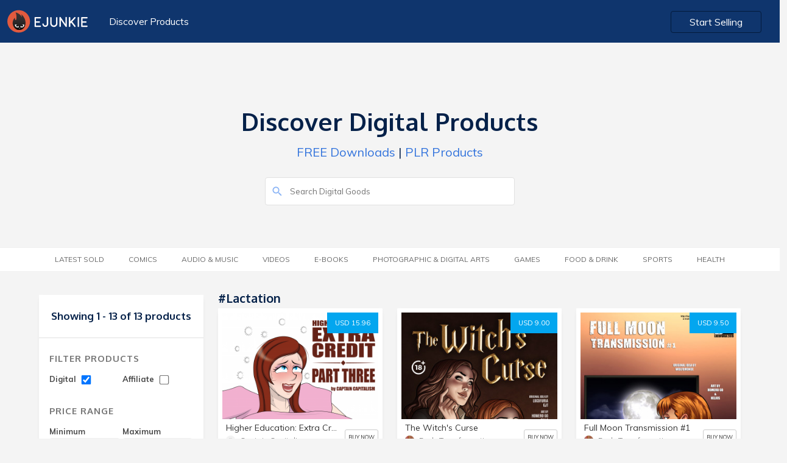

--- FILE ---
content_type: text/html; charset=UTF-8
request_url: https://market.e-junkie.com/marketplace/tag/Lactation/page/1/?&digital=true
body_size: 6367
content:

<!DOCTYPE html>
<html lang="en">
<head>
<meta http-equiv="Content-Type" content="text/html; charset=utf-8" />
<title>Buy Lactation downloads</title>
<!--<meta charset="utf-8">-->
<meta name="viewport" content="width=device-width, initial-scale=1.0, minimum-scale=1.0, maximum-scale=1.0, user-scalable=no">
<meta name="description" content="Buy Higher Education: Extra Credit - Part 3, The Witch&#039;s Curse, Full Moon Transmission #1, Alone in a New World #3, September 2021 Patreon Mini-Set: Lactation Situation and more">
<meta name="robots" content="index, follow">
<meta name="author" content="E-junkie Marketplace">
<meta http-equiv="X-UA-Compatible" content="chrome=1">
<meta property="og:type" content="website">
<link rel="canonical" href="https://market.e-junkie.com/marketplace/tag/Lactation/page/1/">
<meta property="og:title" content="Buy Lactation downloads">
<meta property="og:url" content="https://market.e-junkie.com/marketplace/tag/Lactation/page/1/">
<meta property="og:description" content="Buy Higher Education: Extra Credit - Part 3, The Witch&#039;s Curse, Full Moon Transmission #1, Alone in a New World #3, September 2021 Patreon Mini-Set: Lactation Situation and more">
<meta property="og:image" content="https://www.e-junkie.com/wiki/user/themes/Wiki/images/ej_happy_logo.jpg">
<meta property="fb:app_id" content="126774610692259" />
<link rel="image_src" href="https://www.e-junkie.com/wiki/user/themes/Wiki/images/ej_happy_logo.jpg"/>
<meta property="og:image" content="https://www.e-junkie.com/wiki/user/themes/Wiki/images/ej_happy_logo.jpg"/>
<link rel="apple-touch-icon" sizes="180x180" href="https://www.e-junkie.com/apple-touch-icon.png">
<link rel="icon" type="image/png" sizes="32x32" href="https://www.e-junkie.com/favicon-32x32.png">
<link rel="icon" type="image/png" sizes="16x16" href="https://www.e-junkie.com/favicon-16x16.png">
<link rel="mask-icon" href="/safari-pinned-tab.svg" color="#484443">
<meta name="msapplication-TileColor" content="#da532c">
<meta name="theme-color" content="#ffffff">
<script src="https://code.jquery.com/jquery-1.11.1.min.js" type="text/javascript"></script>
<link rel="stylesheet" href="https://fonts.googleapis.com/css?family=Roboto:300,400,500,700">
<link href="https://fonts.googleapis.com/css?family=Muli:200,200i,300,300i,400,400i,600,600i,700,700i,800,800i,900,900i" rel="stylesheet">
<link href="https://fonts.googleapis.com/css?family=Oxygen:300,400,700" rel="stylesheet">
<link href="https://cdnjs.cloudflare.com/ajax/libs/bulma/0.7.2/css/bulma.min.css" rel="stylesheet">
<script src="https://unpkg.com/ionicons@4.5.0/dist/ionicons.js"></script>
<link href="https://www.e-junkie.com/wiki/user/themes/Wiki/assets/framework.css?122" rel="stylesheet" type="text/css"/>
<link href="/marketplace/public/css/marketplace.css" rel="stylesheet" type="text/css"/>
<link href="/marketplace/public/css/marketplace-ex.css" rel="stylesheet" type="text/css"/>
<!--
<script async src="https://www.googletagmanager.com/gtag/js?id=UA-273877-2"></script>
<script>
window.dataLayer = window.dataLayer || [];
function gtag(){dataLayer.push(arguments);}
gtag('js', new Date());
gtag('config', 'UA-273877-2');
-->
<script async src="https://www.googletagmanager.com/gtag/js?id=G-6LXRYPX52T"></script>
<script>
  window.dataLayer = window.dataLayer || [];
  function gtag(){dataLayer.push(arguments);}
  gtag('js', new Date());

  gtag('config', 'G-6LXRYPX52T');
</script>
<script>
!function(f,b,e,v,n,t,s)
{if(f.fbq)return;n=f.fbq=function(){n.callMethod?
n.callMethod.apply(n,arguments):n.queue.push(arguments)};
if(!f._fbq)f._fbq=n;n.push=n;n.loaded=!0;n.version='2.0';
n.queue=[];t=b.createElement(e);t.async=!0;
t.src=v;s=b.getElementsByTagName(e)[0];
s.parentNode.insertBefore(t,s)}(window, document,'script',
'https://connect.facebook.net/en_US/fbevents.js');
fbq('init', '1714673711932838');
fbq('track', 'PageView');
(function(d, s, id) {
var js, fjs = d.getElementsByTagName(s)[0];
if (d.getElementById(id)) return;
js = d.createElement(s); js.id = id;
js.src = 'https://connect.facebook.net/en_US/sdk.js#xfbml=1&version=v2.12&appId=126774610692259&autoLogAppEvents=1';
fjs.parentNode.insertBefore(js, fjs);
}(document, 'script', 'facebook-jssdk'));</script>

<script type="text/javascript">
    (function(c,l,a,r,i,t,y){
        c[a]=c[a]||function(){(c[a].q=c[a].q||[]).push(arguments)};
        t=l.createElement(r);t.async=1;t.src="https://www.clarity.ms/tag/"+i;
        y=l.getElementsByTagName(r)[0];y.parentNode.insertBefore(t,y);
    })(window, document, "clarity", "script", "hln249ocwg");
</script>


<script>
var BASE_URL = "/marketplace/{PARAMS}/page/1/?&digital=true";
function submitSearch(){
	window.location.href = BASE_URL.replace("{PARAMS}", "search/"+document.getElementById('search_input').value);
	return false;
}
function submitFilter(x){
	var GET_PARAMS = "?"
	var URL = window.location.pathname.split("/page/")[0]
	if(document.getElementById("DIGITAL_PRODUCTS").checked) GET_PARAMS = GET_PARAMS+"&digital=true"
	if(document.getElementById("AFFILIATE_PRODUCTS").checked) GET_PARAMS = GET_PARAMS+"&affiliates=true"
	if(document.getElementById("MIN_PRICE_VAL").value != "") GET_PARAMS = GET_PARAMS+"&pricefrom="+document.getElementById("MIN_PRICE_VAL").value
	if(document.getElementById("MAX_PRICE_VAL").value != "") GET_PARAMS = GET_PARAMS+"&priceto="+document.getElementById("MAX_PRICE_VAL").value
	URL = URL+"/page/1"+GET_PARAMS
	if(x) return GET_PARAMS;
	else window.location.href = URL;
}

window.onscroll = function(){
    if(window.scrollY > 120)
      document.querySelector('header').classList.add('fixed')
    else
      document.querySelector('header').classList.remove('fixed')

    if(parseInt(window.getComputedStyle(document.body).height) < (window.scrollY + window.innerHeight)){
      document.querySelector('header').style.opacity = '0'
      document.querySelector('header').style.zIndex = '0'
    }
    else{
      document.querySelector('header').style.zIndex = '201'
      document.querySelector('header').style.opacity = '1'
    }
}
</script>
<script type="application/ld+json">{"@context":"http:\/\/schema.org","@graph":[{"@type":"Organization","url":"https:\/\/www.e-junkie.com\/marketplace","name":"E-junkie - Marketplace","logo":"https:\/\/www.e-junkie.com\/wiki\/user\/themes\/Wiki\/images\/logo3.png"},{"@type":"ItemList","itemListElement":[{"@type":"ListItem","position":1,"url":"https:\/\/captaincapitalism.e-junkie.com\/product\/1616595?custom=mkt"},{"@type":"ListItem","position":2,"url":"https:\/\/bodytransformation.e-junkie.com\/product\/C-243?custom=mkt"},{"@type":"ListItem","position":3,"url":"https:\/\/bodytransformation.e-junkie.com\/product\/C-126?custom=mkt"},{"@type":"ListItem","position":4,"url":"https:\/\/bodytransformation.e-junkie.com\/product\/C-231?custom=mkt"},{"@type":"ListItem","position":5,"url":"https:\/\/cymic44.e-junkie.com\/product\/1728381?custom=mkt"},{"@type":"ListItem","position":6,"url":"https:\/\/cymic44.e-junkie.com\/product\/1730463?custom=mkt"},{"@type":"ListItem","position":7,"url":"https:\/\/werewolf.e-junkie.com\/product\/C-128?custom=mkt"},{"@type":"ListItem","position":8,"url":"https:\/\/werewolf.e-junkie.com\/product\/C-163?custom=mkt"},{"@type":"ListItem","position":9,"url":"https:\/\/bodytransformation.e-junkie.com\/product\/C-154?custom=mkt"},{"@type":"ListItem","position":10,"url":"https:\/\/bodytransformation.e-junkie.com\/product\/C-115?custom=mkt"},{"@type":"ListItem","position":11,"url":"https:\/\/cymic44.e-junkie.com\/product\/1668902?custom=mkt"},{"@type":"ListItem","position":12,"url":"https:\/\/cymic44.e-junkie.com\/product\/1696010?custom=mkt"},{"@type":"ListItem","position":13,"url":"https:\/\/bodytransformation.e-junkie.com\/product\/C-207?custom=mkt"}]}]}</script>
		</script>
		<script type="text/javascript">
		var isMenuVisible = false;
		var lastChoice = "";
		function toggleMenu(opt){
			isMenuVisible = !isMenuVisible
			if(lastChoice != opt)
				isMenuVisible = true
			lastChoice = opt
			document.getElementById("CategoryMenu").classList.add("is-hidden-mobile");
			document.getElementById("categories").classList.remove("category_heading_text_active");
			document.getElementById("FilterMenu").classList.add("is-hidden-mobile");
			document.getElementById("filter").classList.remove("category_heading_text_active");
			if(isMenuVisible == false) return;
			if(opt == 'categories') {
				document.getElementById("CategoryMenu").classList.remove("is-hidden-mobile");
				document.getElementById("categories").classList.add("category_heading_text_active");
				$("#CategoryMenu").scroll()
			}	
			else if(opt == 'filter') {
				document.getElementById("FilterMenu").classList.remove("is-hidden-mobile");
				document.getElementById("filter").classList.add("category_heading_text_active");
				$("#FilterMenu").scroll()
			}
		}
		</script>
		<style>
		main > div:nth-of-type(1) {
	    		background: transparent;
		}
		</style>
	</head>
	<body>
  		<header class="section">
    			<div class="container is-fluid">
      				<div class="columns is-multiline is-mobile">
        				<div class="column is-6-desktop is-4-tablet is-12-mobile">
          					<a href="https://www.e-junkie.com/"><img src="https://www.e-junkie.com/wiki/user/themes/Wiki/images/logo.svg" class="logo"></a>
          					<a href="/marketplace" class="header_left_menu">Discover Products</a>
        				</div>
      
        				<div class="column is-6-desktop is-4-tablet is-8-mobile has-text-right desktop_start_selling">
          					<a href="https://www.e-junkie.com/ej/dashboard?signup=mkt" class="button login_btn" id="Login-Button">Start Selling</a>
        				</div>
      				</div>
			 </div>
		</header>
	
		<main>
	<div class="section solution_header" id="MobileMenuContainer">    
		<div class="columns is-multiline is-mobile is-centered banner_heading" >
        		<div class="column is-5-desktop is-12-tablet is-12-mobile has-text-centered banner_text ">
	            		<h1>Discover Digital Products</h1>
	            		<p><a href='/marketplace/page/1/?pricefrom=0.00&priceto=1.00'>FREE Downloads</a> | <a href='/marketplace/search/plr/page/1/'>PLR Products</a></p>
        		</div>
        	</div>
        	<div class="columns is-multiline is-mobile is-centered search_bar" >
	        	<div class="column is-4-desktop is-12-tablet is-12-mobile  banner_text ">
				<form action="#" onsubmit="return submitSearch();">
			        	<input type="text" value="" placeholder="Search Digital Goods" id="search_input" name="search_input" class="search_box2">
			        	<ion-icon name="search" class="search_i" role="img" aria-label="search"></ion-icon>
				</form>
		        </div>
	    	</div>
    	</div>

	

	<div class="section tag_filter_bar">
		<div class="container is-fluid tags_bar">
	        	<div class="columns is-multiline is-mobile is-centered">
            			<div class="column is-12-desktop is-12-tablet is-12-mobile has-text-centered banner_text category_margin">
            				<span class="category_heading_text" onclick="toggleMenu('categories')" id="categories"> <ion-icon  name="copy" class="top_mobile_icon"></ion-icon> Category</span>  
                			<ul class="top_blog_menu is-hidden-mobile" id="CategoryMenu">
				                <!-- <li class=""><a href="/marketplace/page/1/?pricefrom=0.00&priceto=1.00">FREE</a></li> -->         
						<li class=''><a href='/marketplace/latestsold/page/1/?&digital=true'>Latest Sold</a></li><li class=''><a href='/marketplace/category/comics/page/1/?&digital=true'>Comics</a></li><li class=''><a href='/marketplace/category/music/page/1/?&digital=true'>Audio &amp; Music</a></li><li class=''><a href='/marketplace/category/video/page/1/?&digital=true'>Videos</a></li><li class=''><a href='/marketplace/category/e-books/page/1/?&digital=true'>E-Books</a></li><li class=''><a href='/marketplace/category/photographic & digital arts/page/1/?&digital=true'>Photographic &amp; Digital Arts</a></li><li class=''><a href='/marketplace/category/games/page/1/?&digital=true'>Games</a></li><li class=''><a href='/marketplace/category/food & drink/page/1/?&digital=true'>Food &amp; Drink</a></li><li class=''><a href='/marketplace/category/sports/page/1/?&digital=true'>Sports</a></li><li class=''><a href='/marketplace/category/health/page/1/?&digital=true'>Health</a></li>                  			</ul>
				</div>
        		</div>
    		</div>
  	</div>
<style type="text/css">
.product_white_box .tags{ padding-bottom: 40px; }
@media(min-width: 1370px){
	.product_white_box .tags{ padding-bottom: 70px; }
}
</style>

<style>
@media(min-width: 1370px){
	.product_white_box .tags{ padding-bottom: 70px; }
}
</style>
<div class="section product_content_bar">  
	<div class="container">
		<div class="columns is-multiline is-mobile all_product_boxes">

			<!--FILTER BOX -->

			<div class="column is-3-desktop is-3-tablet is-12-mobile">
                                <div class="search_box is-hidden">
                                        <input type="" value="" placeholder="Search.." name="">
                                </div>
                                <div class="left_filter">
                                        <div class="filter_content">
						                                                <h2 class="no_product">Showing 1 - 13 of 13 products</h2>
                                        </div>
                                        <div class="filter_content">
                                                <h2 class="heading">Filter Products</h2>
                                                <div class="filter_price_box">
                                                        <span>Digital
                                                        	<input checked  onchange="submitFilter()" type="checkbox" id="DIGITAL_PRODUCTS" class="input_box">
							</span>
                                                </div>
                                                <div class="filter_price_box">
                                                        <span>Affiliate
	                                                        <input  onchange="submitFilter()" type="checkbox" id="AFFILIATE_PRODUCTS" class="input_box">
							</span>
                                                </div>
						<br/>
						<br/>
                                                <h2 class="heading">Price Range</h2>
                                                <div class="filter_price_box">
                                                        <span>Minimum</span>
                                                        <input type="tel" value="" placeholder="$00" id="MIN_PRICE_VAL" class="input_box">
                                                </div>
                                                <div class="filter_price_box">      
                                                        <span>Maximum</span>
                                                        <input type="tel" value="" placeholder="$00" id="MAX_PRICE_VAL" class="input_box">
                                                </div>
                                                <a onclick="submitFilter()" class="submit_btn">SUBMIT</a>
                                        </div>
                                </div>
                        </div>

	
			<!--PRODUCTS-->
			<div class="column is-9-desktop is-9-tablet is-12-mobile">

				<div class="columns is-multiline is-mobile">
          				<div class="column is-12-desktop is-12-tablet is-12-mobile">
					      	<a href="#">
	              					<h3 class="category_heading">
								#Lactation	              					</h3>
					      	</a>
          				</div>				
				</div>

				<div class="columns is-multiline is-mobile all_product_boxes">

					                                                <div class="column is-4-desktop is-6-tablet is-12-mobile">
                                                	<div class="product_card_content_box">
                                                        	<div class="product_white_box">
									<a target="_ejshop" href="https://captaincapitalism.e-junkie.com/product/1616595?custom=mkt" class="price_btn">USD 15.96</a>
                                                                        <a target="_ejshop" href="https://captaincapitalism.e-junkie.com/product/1616595?custom=mkt"><img src="https://s3.amazonaws.com/static.e-junkie.com/products/thumbnails/1616595.png"></a>
                                                                        <div class="tags">
                                                                                <a href='/marketplace/tag/pregnancy/page/1/?&digital=true' class='tag_box'>#pregnancy</a><a href='/marketplace/tag/hyperpregnancy/page/1/?&digital=true' class='tag_box'>#hyperpregnancy</a><a href='/marketplace/tag/Lactation/page/1/?&digital=true' class='tag_box'>#Lactation</a><a href='/marketplace/tag/Child Birth/page/1/?&digital=true' class='tag_box'>#Child Birth</a><a href='/marketplace/tag/Fetish/page/1/?&digital=true' class='tag_box'>#Fetish</a>                                                                        </div>
                                                               </div>
                                                                        <div class="card_des_box">
                                                                                <a target="_ejshop" href="https://captaincapitalism.e-junkie.com/product/1616595?custom=mkt"><h5 class="p_name">Higher Education: Extra Credit - Part 3</h5></a>
                                                                                <div class="client_logo_box">
                                                                                        <div class="price">
                                                                                                <a target="_ejshop" href="https://captaincapitalism.e-junkie.com/?custom=mkt">
                                                                                                        <span style="background-image: url(https://www.e-junkie.com/ej/images/no_image_available.jpeg)" class="client_logo"></span>
                                                                                                        <span>Captain Capitalism</span>
                                                                                                </a>
                                                                                        </div>
                                                                                        <a class="view_product" target="_ejshop" href="https://captaincapitalism.e-junkie.com/product/1616595?custom=mkt">BUY NOW</a>
                                                                                </div>
                                                                        </div>
                                                                </div>
                                                </div>
                                                                                        <div class="column is-4-desktop is-6-tablet is-12-mobile">
                                                	<div class="product_card_content_box">
                                                        	<div class="product_white_box">
									<a target="_ejshop" href="https://bodytransformation.e-junkie.com/product/C-243?custom=mkt" class="price_btn">USD 9.00</a>
                                                                        <a target="_ejshop" href="https://bodytransformation.e-junkie.com/product/C-243?custom=mkt"><img src="https://s3.amazonaws.com/static.e-junkie.com/products/thumbnails/1798804.jpg"></a>
                                                                        <div class="tags">
                                                                                <a href='/marketplace/tag/Adult Comics/page/1/?&digital=true' class='tag_box'>#Adult Comics</a><a href='/marketplace/tag/Transformation/page/1/?&digital=true' class='tag_box'>#Transformation</a><a href='/marketplace/tag/Breast Expansion/page/1/?&digital=true' class='tag_box'>#Breast Expansion</a><a href='/marketplace/tag/Lactation/page/1/?&digital=true' class='tag_box'>#Lactation</a><a href='/marketplace/tag/Pregnant/page/1/?&digital=true' class='tag_box'>#Pregnant</a>                                                                        </div>
                                                               </div>
                                                                        <div class="card_des_box">
                                                                                <a target="_ejshop" href="https://bodytransformation.e-junkie.com/product/C-243?custom=mkt"><h5 class="p_name">The Witch's Curse</h5></a>
                                                                                <div class="client_logo_box">
                                                                                        <div class="price">
                                                                                                <a target="_ejshop" href="https://bodytransformation.e-junkie.com/?custom=mkt">
                                                                                                        <span style="background-image: url(https://s3.amazonaws.com/logos.e-junkie.com/1f1dfdc645508917b8cc04bb0018571e125483.jpg)" class="client_logo"></span>
                                                                                                        <span>Body Transformation</span>
                                                                                                </a>
                                                                                        </div>
                                                                                        <a class="view_product" target="_ejshop" href="https://bodytransformation.e-junkie.com/product/C-243?custom=mkt">BUY NOW</a>
                                                                                </div>
                                                                        </div>
                                                                </div>
                                                </div>
                                                                                        <div class="column is-4-desktop is-6-tablet is-12-mobile">
                                                	<div class="product_card_content_box">
                                                        	<div class="product_white_box">
									<a target="_ejshop" href="https://bodytransformation.e-junkie.com/product/C-126?custom=mkt" class="price_btn">USD 9.50</a>
                                                                        <a target="_ejshop" href="https://bodytransformation.e-junkie.com/product/C-126?custom=mkt"><img src="https://s3.amazonaws.com/static.e-junkie.com/products/thumbnails/1617786.jpg"></a>
                                                                        <div class="tags">
                                                                                <a href='/marketplace/tag/Adult Comics/page/1/?&digital=true' class='tag_box'>#Adult Comics</a><a href='/marketplace/tag/Transformation/page/1/?&digital=true' class='tag_box'>#Transformation</a><a href='/marketplace/tag/Age Progression/page/1/?&digital=true' class='tag_box'>#Age Progression</a><a href='/marketplace/tag/Werewolf/page/1/?&digital=true' class='tag_box'>#Werewolf</a><a href='/marketplace/tag/Lactation/page/1/?&digital=true' class='tag_box'>#Lactation</a>                                                                        </div>
                                                               </div>
                                                                        <div class="card_des_box">
                                                                                <a target="_ejshop" href="https://bodytransformation.e-junkie.com/product/C-126?custom=mkt"><h5 class="p_name">Full Moon Transmission #1</h5></a>
                                                                                <div class="client_logo_box">
                                                                                        <div class="price">
                                                                                                <a target="_ejshop" href="https://bodytransformation.e-junkie.com/?custom=mkt">
                                                                                                        <span style="background-image: url(https://s3.amazonaws.com/logos.e-junkie.com/1f1dfdc645508917b8cc04bb0018571e125483.jpg)" class="client_logo"></span>
                                                                                                        <span>Body Transformation</span>
                                                                                                </a>
                                                                                        </div>
                                                                                        <a class="view_product" target="_ejshop" href="https://bodytransformation.e-junkie.com/product/C-126?custom=mkt">BUY NOW</a>
                                                                                </div>
                                                                        </div>
                                                                </div>
                                                </div>
                                                                                        <div class="column is-4-desktop is-6-tablet is-12-mobile">
                                                	<div class="product_card_content_box">
                                                        	<div class="product_white_box">
									<a target="_ejshop" href="https://bodytransformation.e-junkie.com/product/C-231?custom=mkt" class="price_btn">USD 10.00</a>
                                                                        <a target="_ejshop" href="https://bodytransformation.e-junkie.com/product/C-231?custom=mkt"><img src="https://s3.amazonaws.com/static.e-junkie.com/products/thumbnails/1776183.jpg"></a>
                                                                        <div class="tags">
                                                                                <a href='/marketplace/tag/Adult Comics/page/1/?&digital=true' class='tag_box'>#Adult Comics</a><a href='/marketplace/tag/Transformation/page/1/?&digital=true' class='tag_box'>#Transformation</a><a href='/marketplace/tag/Breast Expansion/page/1/?&digital=true' class='tag_box'>#Breast Expansion</a><a href='/marketplace/tag/Pregnant/page/1/?&digital=true' class='tag_box'>#Pregnant</a><a href='/marketplace/tag/Lactation/page/1/?&digital=true' class='tag_box'>#Lactation</a>                                                                        </div>
                                                               </div>
                                                                        <div class="card_des_box">
                                                                                <a target="_ejshop" href="https://bodytransformation.e-junkie.com/product/C-231?custom=mkt"><h5 class="p_name">Alone in a New World #3</h5></a>
                                                                                <div class="client_logo_box">
                                                                                        <div class="price">
                                                                                                <a target="_ejshop" href="https://bodytransformation.e-junkie.com/?custom=mkt">
                                                                                                        <span style="background-image: url(https://s3.amazonaws.com/logos.e-junkie.com/1f1dfdc645508917b8cc04bb0018571e125483.jpg)" class="client_logo"></span>
                                                                                                        <span>Body Transformation</span>
                                                                                                </a>
                                                                                        </div>
                                                                                        <a class="view_product" target="_ejshop" href="https://bodytransformation.e-junkie.com/product/C-231?custom=mkt">BUY NOW</a>
                                                                                </div>
                                                                        </div>
                                                                </div>
                                                </div>
                                                                                        <div class="column is-4-desktop is-6-tablet is-12-mobile">
                                                	<div class="product_card_content_box">
                                                        	<div class="product_white_box">
									<a target="_ejshop" href="https://cymic44.e-junkie.com/product/1728381?custom=mkt" class="price_btn">USD 2.50</a>
                                                                        <a target="_ejshop" href="https://cymic44.e-junkie.com/product/1728381?custom=mkt"><img src="https://s3.amazonaws.com/static.e-junkie.com/products/thumbnails/1728381.jpg"></a>
                                                                        <div class="tags">
                                                                                <a href='/marketplace/tag/Patreon/page/1/?&digital=true' class='tag_box'>#Patreon</a><a href='/marketplace/tag/Picture Pack/page/1/?&digital=true' class='tag_box'>#Picture Pack</a><a href='/marketplace/tag/Breast Expansion/page/1/?&digital=true' class='tag_box'>#Breast Expansion</a><a href='/marketplace/tag/Lactation/page/1/?&digital=true' class='tag_box'>#Lactation</a>                                                                        </div>
                                                               </div>
                                                                        <div class="card_des_box">
                                                                                <a target="_ejshop" href="https://cymic44.e-junkie.com/product/1728381?custom=mkt"><h5 class="p_name">September 2021 Patreon Mini-Set: Lactation Situation</h5></a>
                                                                                <div class="client_logo_box">
                                                                                        <div class="price">
                                                                                                <a target="_ejshop" href="https://cymic44.e-junkie.com/?custom=mkt">
                                                                                                        <span style="background-image: url(https://www.e-junkie.com/ej/images/no_image_available.jpeg)" class="client_logo"></span>
                                                                                                        <span>Cymic44</span>
                                                                                                </a>
                                                                                        </div>
                                                                                        <a class="view_product" target="_ejshop" href="https://cymic44.e-junkie.com/product/1728381?custom=mkt">BUY NOW</a>
                                                                                </div>
                                                                        </div>
                                                                </div>
                                                </div>
                                                                                        <div class="column is-4-desktop is-6-tablet is-12-mobile">
                                                	<div class="product_card_content_box">
                                                        	<div class="product_white_box">
									<a target="_ejshop" href="https://cymic44.e-junkie.com/product/1730463?custom=mkt" class="price_btn">USD 2.50</a>
                                                                        <a target="_ejshop" href="https://cymic44.e-junkie.com/product/1730463?custom=mkt"><img src="https://s3.amazonaws.com/static.e-junkie.com/products/thumbnails/1730463.jpg"></a>
                                                                        <div class="tags">
                                                                                <a href='/marketplace/tag/Patreon/page/1/?&digital=true' class='tag_box'>#Patreon</a><a href='/marketplace/tag/Picture Pack/page/1/?&digital=true' class='tag_box'>#Picture Pack</a><a href='/marketplace/tag/Breast Expansion/page/1/?&digital=true' class='tag_box'>#Breast Expansion</a><a href='/marketplace/tag/Lactation/page/1/?&digital=true' class='tag_box'>#Lactation</a>                                                                        </div>
                                                               </div>
                                                                        <div class="card_des_box">
                                                                                <a target="_ejshop" href="https://cymic44.e-junkie.com/product/1730463?custom=mkt"><h5 class="p_name">October 2021 Patreon Mini-Set: Lactation Situation Part 2</h5></a>
                                                                                <div class="client_logo_box">
                                                                                        <div class="price">
                                                                                                <a target="_ejshop" href="https://cymic44.e-junkie.com/?custom=mkt">
                                                                                                        <span style="background-image: url(https://www.e-junkie.com/ej/images/no_image_available.jpeg)" class="client_logo"></span>
                                                                                                        <span>Cymic44</span>
                                                                                                </a>
                                                                                        </div>
                                                                                        <a class="view_product" target="_ejshop" href="https://cymic44.e-junkie.com/product/1730463?custom=mkt">BUY NOW</a>
                                                                                </div>
                                                                        </div>
                                                                </div>
                                                </div>
                                                                                        <div class="column is-4-desktop is-6-tablet is-12-mobile">
                                                	<div class="product_card_content_box">
                                                        	<div class="product_white_box">
									<a target="_ejshop" href="https://werewolf.e-junkie.com/product/C-128?custom=mkt" class="price_btn">USD 9.50</a>
                                                                        <a target="_ejshop" href="https://werewolf.e-junkie.com/product/C-128?custom=mkt"><img src="https://s3.amazonaws.com/static.e-junkie.com/products/thumbnails/1620528.jpg"></a>
                                                                        <div class="tags">
                                                                                <a href='/marketplace/tag/Adult Comics/page/1/?&digital=true' class='tag_box'>#Adult Comics</a><a href='/marketplace/tag/Transformation/page/1/?&digital=true' class='tag_box'>#Transformation</a><a href='/marketplace/tag/Werewolf/page/1/?&digital=true' class='tag_box'>#Werewolf</a><a href='/marketplace/tag/Breast Expansion/page/1/?&digital=true' class='tag_box'>#Breast Expansion</a><a href='/marketplace/tag/Lactation/page/1/?&digital=true' class='tag_box'>#Lactation</a>                                                                        </div>
                                                               </div>
                                                                        <div class="card_des_box">
                                                                                <a target="_ejshop" href="https://werewolf.e-junkie.com/product/C-128?custom=mkt"><h5 class="p_name">Full Moon Transmission #2</h5></a>
                                                                                <div class="client_logo_box">
                                                                                        <div class="price">
                                                                                                <a target="_ejshop" href="https://werewolf.e-junkie.com/?custom=mkt">
                                                                                                        <span style="background-image: url(https://s3.amazonaws.com/logos.e-junkie.com/0c2015330a26cb43f1be3229e304b2de324519.jpg)" class="client_logo"></span>
                                                                                                        <span>Female Transformation 2</span>
                                                                                                </a>
                                                                                        </div>
                                                                                        <a class="view_product" target="_ejshop" href="https://werewolf.e-junkie.com/product/C-128?custom=mkt">BUY NOW</a>
                                                                                </div>
                                                                        </div>
                                                                </div>
                                                </div>
                                                                                        <div class="column is-4-desktop is-6-tablet is-12-mobile">
                                                	<div class="product_card_content_box">
                                                        	<div class="product_white_box">
									<a target="_ejshop" href="https://werewolf.e-junkie.com/product/C-163?custom=mkt" class="price_btn">USD 10.00</a>
                                                                        <a target="_ejshop" href="https://werewolf.e-junkie.com/product/C-163?custom=mkt"><img src="https://s3.amazonaws.com/static.e-junkie.com/products/thumbnails/1670784.jpg"></a>
                                                                        <div class="tags">
                                                                                <a href='/marketplace/tag/Adult Comics/page/1/?&digital=true' class='tag_box'>#Adult Comics</a><a href='/marketplace/tag/Transformation/page/1/?&digital=true' class='tag_box'>#Transformation</a><a href='/marketplace/tag/Werewolf/page/1/?&digital=true' class='tag_box'>#Werewolf</a><a href='/marketplace/tag/Pregnant/page/1/?&digital=true' class='tag_box'>#Pregnant</a><a href='/marketplace/tag/Lactation/page/1/?&digital=true' class='tag_box'>#Lactation</a>                                                                        </div>
                                                               </div>
                                                                        <div class="card_des_box">
                                                                                <a target="_ejshop" href="https://werewolf.e-junkie.com/product/C-163?custom=mkt"><h5 class="p_name">Mating Season</h5></a>
                                                                                <div class="client_logo_box">
                                                                                        <div class="price">
                                                                                                <a target="_ejshop" href="https://werewolf.e-junkie.com/?custom=mkt">
                                                                                                        <span style="background-image: url(https://s3.amazonaws.com/logos.e-junkie.com/0c2015330a26cb43f1be3229e304b2de324519.jpg)" class="client_logo"></span>
                                                                                                        <span>Female Transformation 2</span>
                                                                                                </a>
                                                                                        </div>
                                                                                        <a class="view_product" target="_ejshop" href="https://werewolf.e-junkie.com/product/C-163?custom=mkt">BUY NOW</a>
                                                                                </div>
                                                                        </div>
                                                                </div>
                                                </div>
                                                                                        <div class="column is-4-desktop is-6-tablet is-12-mobile">
                                                	<div class="product_card_content_box">
                                                        	<div class="product_white_box">
									<a target="_ejshop" href="https://bodytransformation.e-junkie.com/product/C-154?custom=mkt" class="price_btn">USD 9.00</a>
                                                                        <a target="_ejshop" href="https://bodytransformation.e-junkie.com/product/C-154?custom=mkt"><img src="https://s3.amazonaws.com/static.e-junkie.com/products/thumbnails/1653582.jpg"></a>
                                                                        <div class="tags">
                                                                                <a href='/marketplace/tag/Adult Comics/page/1/?&digital=true' class='tag_box'>#Adult Comics</a><a href='/marketplace/tag/Transformation/page/1/?&digital=true' class='tag_box'>#Transformation</a><a href='/marketplace/tag/Age Progression/page/1/?&digital=true' class='tag_box'>#Age Progression</a><a href='/marketplace/tag/Futanari/page/1/?&digital=true' class='tag_box'>#Futanari</a><a href='/marketplace/tag/Lactation/page/1/?&digital=true' class='tag_box'>#Lactation</a>                                                                        </div>
                                                               </div>
                                                                        <div class="card_des_box">
                                                                                <a target="_ejshop" href="https://bodytransformation.e-junkie.com/product/C-154?custom=mkt"><h5 class="p_name">Dark Mother #4</h5></a>
                                                                                <div class="client_logo_box">
                                                                                        <div class="price">
                                                                                                <a target="_ejshop" href="https://bodytransformation.e-junkie.com/?custom=mkt">
                                                                                                        <span style="background-image: url(https://s3.amazonaws.com/logos.e-junkie.com/1f1dfdc645508917b8cc04bb0018571e125483.jpg)" class="client_logo"></span>
                                                                                                        <span>Body Transformation</span>
                                                                                                </a>
                                                                                        </div>
                                                                                        <a class="view_product" target="_ejshop" href="https://bodytransformation.e-junkie.com/product/C-154?custom=mkt">BUY NOW</a>
                                                                                </div>
                                                                        </div>
                                                                </div>
                                                </div>
                                                                                        <div class="column is-4-desktop is-6-tablet is-12-mobile">
                                                	<div class="product_card_content_box">
                                                        	<div class="product_white_box">
									<a target="_ejshop" href="https://bodytransformation.e-junkie.com/product/C-115?custom=mkt" class="price_btn">USD 9.00</a>
                                                                        <a target="_ejshop" href="https://bodytransformation.e-junkie.com/product/C-115?custom=mkt"><img src="https://s3.amazonaws.com/static.e-junkie.com/products/thumbnails/1621349.jpg"></a>
                                                                        <div class="tags">
                                                                                <a href='/marketplace/tag/Adult Comics/page/1/?&digital=true' class='tag_box'>#Adult Comics</a><a href='/marketplace/tag/Transformation/page/1/?&digital=true' class='tag_box'>#Transformation</a><a href='/marketplace/tag/Age Progression/page/1/?&digital=true' class='tag_box'>#Age Progression</a><a href='/marketplace/tag/Futanari/page/1/?&digital=true' class='tag_box'>#Futanari</a><a href='/marketplace/tag/Lactation/page/1/?&digital=true' class='tag_box'>#Lactation</a>                                                                        </div>
                                                               </div>
                                                                        <div class="card_des_box">
                                                                                <a target="_ejshop" href="https://bodytransformation.e-junkie.com/product/C-115?custom=mkt"><h5 class="p_name">Dark Mother #3</h5></a>
                                                                                <div class="client_logo_box">
                                                                                        <div class="price">
                                                                                                <a target="_ejshop" href="https://bodytransformation.e-junkie.com/?custom=mkt">
                                                                                                        <span style="background-image: url(https://s3.amazonaws.com/logos.e-junkie.com/1f1dfdc645508917b8cc04bb0018571e125483.jpg)" class="client_logo"></span>
                                                                                                        <span>Body Transformation</span>
                                                                                                </a>
                                                                                        </div>
                                                                                        <a class="view_product" target="_ejshop" href="https://bodytransformation.e-junkie.com/product/C-115?custom=mkt">BUY NOW</a>
                                                                                </div>
                                                                        </div>
                                                                </div>
                                                </div>
                                                                                        <div class="column is-4-desktop is-6-tablet is-12-mobile">
                                                	<div class="product_card_content_box">
                                                        	<div class="product_white_box">
									<a target="_ejshop" href="https://cymic44.e-junkie.com/product/1668902?custom=mkt" class="price_btn">USD 2.50</a>
                                                                        <a target="_ejshop" href="https://cymic44.e-junkie.com/product/1668902?custom=mkt"><img src="https://s3.amazonaws.com/static.e-junkie.com/products/thumbnails/1668902.jpg"></a>
                                                                        <div class="tags">
                                                                                <a href='/marketplace/tag/Patreon/page/1/?&digital=true' class='tag_box'>#Patreon</a><a href='/marketplace/tag/Picture Pack/page/1/?&digital=true' class='tag_box'>#Picture Pack</a><a href='/marketplace/tag/Breast Expansion/page/1/?&digital=true' class='tag_box'>#Breast Expansion</a><a href='/marketplace/tag/Ass Expansion/page/1/?&digital=true' class='tag_box'>#Ass Expansion</a><a href='/marketplace/tag/Lactation/page/1/?&digital=true' class='tag_box'>#Lactation</a>                                                                        </div>
                                                               </div>
                                                                        <div class="card_des_box">
                                                                                <a target="_ejshop" href="https://cymic44.e-junkie.com/product/1668902?custom=mkt"><h5 class="p_name">May 2020 Patreon Mini-Set: Barnyard Bash</h5></a>
                                                                                <div class="client_logo_box">
                                                                                        <div class="price">
                                                                                                <a target="_ejshop" href="https://cymic44.e-junkie.com/?custom=mkt">
                                                                                                        <span style="background-image: url(https://www.e-junkie.com/ej/images/no_image_available.jpeg)" class="client_logo"></span>
                                                                                                        <span>Cymic44</span>
                                                                                                </a>
                                                                                        </div>
                                                                                        <a class="view_product" target="_ejshop" href="https://cymic44.e-junkie.com/product/1668902?custom=mkt">BUY NOW</a>
                                                                                </div>
                                                                        </div>
                                                                </div>
                                                </div>
                                                                                        <div class="column is-4-desktop is-6-tablet is-12-mobile">
                                                	<div class="product_card_content_box">
                                                        	<div class="product_white_box">
									<a target="_ejshop" href="https://cymic44.e-junkie.com/product/1696010?custom=mkt" class="price_btn">USD 2.50</a>
                                                                        <a target="_ejshop" href="https://cymic44.e-junkie.com/product/1696010?custom=mkt"><img src="https://s3.amazonaws.com/static.e-junkie.com/products/thumbnails/1696010.jpg"></a>
                                                                        <div class="tags">
                                                                                <a href='/marketplace/tag/Patreon/page/1/?&digital=true' class='tag_box'>#Patreon</a><a href='/marketplace/tag/Picture Pack/page/1/?&digital=true' class='tag_box'>#Picture Pack</a><a href='/marketplace/tag/Breast Expansion/page/1/?&digital=true' class='tag_box'>#Breast Expansion</a><a href='/marketplace/tag/Multi-Breasts/page/1/?&digital=true' class='tag_box'>#Multi-Breasts</a><a href='/marketplace/tag/Lactation/page/1/?&digital=true' class='tag_box'>#Lactation</a>                                                                        </div>
                                                               </div>
                                                                        <div class="card_des_box">
                                                                                <a target="_ejshop" href="https://cymic44.e-junkie.com/product/1696010?custom=mkt"><h5 class="p_name">December 2020 Patreon Mini-Set: Barnyard Bash 2</h5></a>
                                                                                <div class="client_logo_box">
                                                                                        <div class="price">
                                                                                                <a target="_ejshop" href="https://cymic44.e-junkie.com/?custom=mkt">
                                                                                                        <span style="background-image: url(https://www.e-junkie.com/ej/images/no_image_available.jpeg)" class="client_logo"></span>
                                                                                                        <span>Cymic44</span>
                                                                                                </a>
                                                                                        </div>
                                                                                        <a class="view_product" target="_ejshop" href="https://cymic44.e-junkie.com/product/1696010?custom=mkt">BUY NOW</a>
                                                                                </div>
                                                                        </div>
                                                                </div>
                                                </div>
                                                                                        <div class="column is-4-desktop is-6-tablet is-12-mobile">
                                                	<div class="product_card_content_box">
                                                        	<div class="product_white_box">
									<a target="_ejshop" href="https://bodytransformation.e-junkie.com/product/C-207?custom=mkt" class="price_btn">USD 10.50</a>
                                                                        <a target="_ejshop" href="https://bodytransformation.e-junkie.com/product/C-207?custom=mkt"><img src="https://s3.amazonaws.com/static.e-junkie.com/products/thumbnails/1743508.jpg"></a>
                                                                        <div class="tags">
                                                                                <a href='/marketplace/tag/Lactation/page/1/?&digital=true' class='tag_box'>#Lactation</a><a href='/marketplace/tag/Breast Expansion/page/1/?&digital=true' class='tag_box'>#Breast Expansion</a>                                                                        </div>
                                                               </div>
                                                                        <div class="card_des_box">
                                                                                <a target="_ejshop" href="https://bodytransformation.e-junkie.com/product/C-207?custom=mkt"><h5 class="p_name">Big Breasts</h5></a>
                                                                                <div class="client_logo_box">
                                                                                        <div class="price">
                                                                                                <a target="_ejshop" href="https://bodytransformation.e-junkie.com/?custom=mkt">
                                                                                                        <span style="background-image: url(https://s3.amazonaws.com/logos.e-junkie.com/1f1dfdc645508917b8cc04bb0018571e125483.jpg)" class="client_logo"></span>
                                                                                                        <span>Body Transformation</span>
                                                                                                </a>
                                                                                        </div>
                                                                                        <a class="view_product" target="_ejshop" href="https://bodytransformation.e-junkie.com/product/C-207?custom=mkt">BUY NOW</a>
                                                                                </div>
                                                                        </div>
                                                                </div>
                                                </div>
                                        	
				
				</div>

				
			</div>
			<!--PRODUCTS-->

		</div>
	</div>
</div>

</main>
<div class="mfooter">
<div class="container">
    <div class="columns is-vcentered">
    <div class="is-pulled-left column is-6-desktop is-6-tablet is-12-mobile has-text-left is-flex-mobile">
        <!-- <div class="fb-like" data-target="_blank" href="https://www.facebook.com/ejunkie" data-layout="standard" data-action="like" data-size="small" data-show-faces="true" data-share="true" data-colorscheme="dark"></div> -->
    </div>  
    <div class="is-pulled-right column is-6-desktop is-6-tablet is-12-mobile has-text-right is-flex-mobile m_footer_btn">
        <a target="_blank" href="https://www.e-junkie.com/wiki/contact" class="button_contact">Contact Us</a>
        <a class="show-signup button login_btn" href="https://www.e-junkie.com/ej/dashboard/?signup=mktfooter">Start Selling</a>
    </div>
</div>
</div>
</div>
<script>
/*
var xhttp = null;
if (window.XMLHttpRequest) {
    xhttp = new XMLHttpRequest();
} else {
    xhttp = new ActiveXObject("Microsoft.XMLHTTP");
}
xhttp.onreadystatechange = function() {
    if (this.readyState == 4 && this.status == 200) {
       if(xhttp.responseText != "false"){
	document.getElementsByClassName('show-signup')[0].innerHTML = "Go to Admin";
	document.getElementsByClassName('show-signup')[0].href = "https://www.e-junkie.com/ej/dashboard/";
        document.getElementsByClassName('startBtn')[0].innerHTML = "Your Shop";
        document.getElementsByClassName('startBtn')[0].href = "https://"+xhttp.responseText+".e-junkie.com/";
    	}
    }
};
xhttp.open("GET", "https://www.e-junkie.com/ej/checkLogin.php", true);
xhttp.send();
*/
</script>
